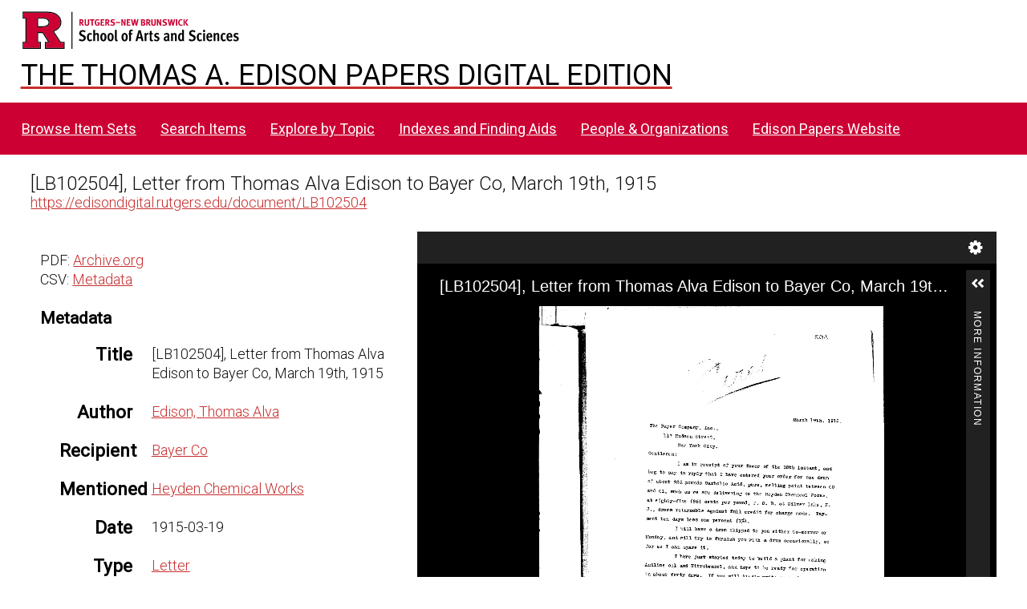

--- FILE ---
content_type: application/javascript
request_url: https://edisondigital.rutgers.edu/modules/UniversalViewer/asset/js/uv.js?v=3.6.11-4.2.1
body_size: 3909
content:
'use strict';

// Prepare multiple uv4.
document.addEventListener('DOMContentLoaded', function (event) {

    // The config is defined inside the html.
    if (typeof uvConfigs === 'undefined') {
        return;
    }

    uvConfigs.forEach(function (uvConfig) {
        var uv;
        const urlAdapter = new UV.IIIFURLAdapter(true);

        var params = {
            manifest: uvConfig.manifest,
            embedded: uvConfig.embedded,
            collectionIndex: urlAdapter.get('c') !== undefined ? Number(urlAdapter.get('c')) : undefined,
            manifestIndex: Number(urlAdapter.get('m', 0)),
            canvasIndex: Number(urlAdapter.get('cv', 0)),
            rotation: Number(urlAdapter.get('r', 0)),
            rangeId: urlAdapter.get('rid', ''),
            xywh: urlAdapter.get('xywh', ''),
            target: urlAdapter.get('target', ''),
            options: uvConfig.options ? uvConfig.options : {},
            modules: uvConfig.modules ? uvConfig.modules : {},
            locales: uvConfig.locales ? uvConfig.locales : [],
        };

        // Deprecated.
        if (uvConfig.configUri && uvConfig.configUri.length) {
            uv = UV.init(uvConfig.id, params);
            urlAdapter.bindTo(uv);
            uv.on('configure', function ({ config, cb }) {
                cb(
                    // To increase loading speed, just use the specific settings you require.
                    // {options: { footerPanelEnabled: false, }}
                    // Full config:
                    // @see https://github.com/UniversalViewer/universalviewer/wiki/UV-Examples
                    new Promise(function (resolve) {
                        fetch(uvConfig.configUri).then(function (response) {
                            resolve(response.json());
                        });
                    })
                );
           });
       } else {
           // Function to merge object recursively (array_merge()).
           function arrayMerge(obj1, obj2) {
               const result = { ...obj1 };
               for (const key in obj2) {
                   if (obj2.hasOwnProperty(key)) {
                       if (typeof obj2[key] === 'object' && obj2[key] !== null && !Array.isArray(obj2[key])) {
                           result[key] = arrayMerge(result[key] || {}, obj2[key]);
                       } else {
                           result[key] = obj2[key];
                       }
                   }
               }
               return result;
           }

            // Merge data and options
            var data = urlAdapter.getInitialData(params);
            data = arrayMerge(params, data);
            /*
            // For internal locales, only the name is needed.
            // The first is the default locale. The others are optional.
            // Default locales are always included.
            data.locales = [
                {
                    name: 'fr-FR',
                    // label: 'Français',
                    // path: 'path/to/french/locale/config.json',
                },
            ];
            */
            uv = UV.init(uvConfig.id, data);
            urlAdapter.bindTo(uv);
            if (uvConfig.config && Object.keys(uvConfig.config).length) {
                // Override config using an inline json object.
                uv.on("configure", function ({ config, cb }) {
                    cb(uvConfig.config);
                });
            }
       }

        if (!uvConfig.embedded) {
            return;
        }

        const $UV = document.getElementById(uvConfig.id);

        function resize() {
            $UV.setAttribute('style', 'width:' + window.innerWidth + 'px');
            $UV.setAttribute('style', 'height:' + window.innerHeight + 'px');
        }

        document.addEventListener('resize', function () {
            resize();
        });

        resize();
    });

});
